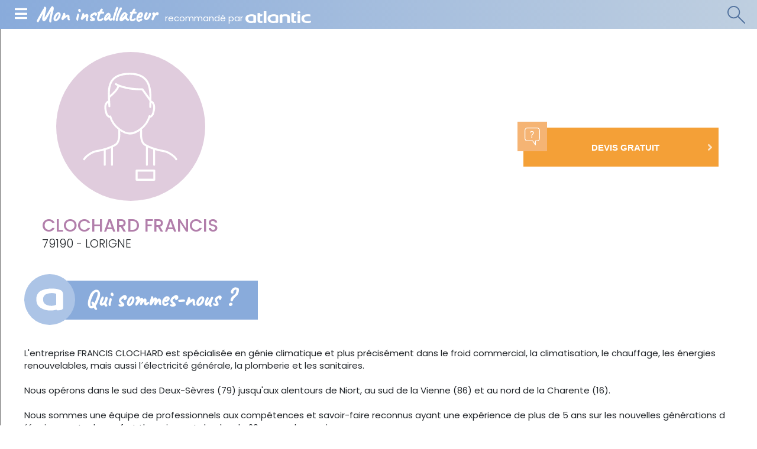

--- FILE ---
content_type: text/html; charset=UTF-8
request_url: https://mon-installateur.atlantic.fr/Societe/CLOCHARD-FRANCIS
body_size: 53881
content:
<!doctype html>
<html lang="fr">
<head>
    <meta charset="utf-8">
    <meta name="viewport" content="width=device-width, initial-scale=1, shrink-to-fit=no, maximum-scale=1.0, user-scalable=0">
    <meta http-equiv="X-UA-Compatible" content="ie=edge" />    <title>CLOCHARD FRANCIS - Installateur à LORIGNE</title>

                                                                                                                                                                                                                                                                                                                                                                                                                                                                                                                                <meta name="description" content="CLOCHARD FRANCIS - Installateur de Climatisation, Chauffe-eau thermodynamique (air ambiant), Chauffe-eau thermodynamique (air extrait) et Ventilation - Réparateur de Climatisation, Chauffe-eau thermodynamique (air ambiant), Chauffe-eau thermodynamique (air extrait) et Ventilation - Votre devis en quelques clics" />
    <meta http-equiv="Content-Type" content="text/html; charset=utf-8"/>
            <meta name="author" content="Mon Installateur"/>
                        <meta name="MSSmartTagsPreventParsing" content="TRUE"/>
    

            <link rel="canonical" href="https://mon-installateur.atlantic.fr/Societe/CLOCHARD-FRANCIS" />
    
                                                <link rel="Index" title="Accueil" href="/"/>
                                                                                <link rel="Shortcut icon" type="image/png" href="/bundles/moninstallateur/img/static/favicon.png"/>
    

        <script src="https://mon-installateur.atlantic.fr/bundles/moninstallateur/js/vendor/jquery-3.4.1.min.js"></script>
    <script>
        window.quotation_confirmation_parameter = "Confirmation-devis"
        window.last_plan_featured_alias_name = "last_plan_featured_outbound_482x470"
    </script>

                        <!-- Matomo Tag Manager Atlantic All websites -->
            <script>
                var _mtm = window._mtm = window._mtm || [];
                _mtm.push({'mtm.startTime': (new Date().getTime()), 'event': 'mtm.Start'});
                var d=document, g=d.createElement('script'), s=d.getElementsByTagName('script')[0];
                g.async=true; g.src='https://tracking.groupe-atlantic.com/js/container_i05myeT5.js'; s.parentNode.insertBefore(g,s);
            </script>
            <!-- End Matomo Tag Manager -->
                <!-- Didomi -->
        <script type="text/javascript">
            (function () {
                (function (e, r) {
                    var t = document.createElement("link");
                    t.rel = "preconnect";
                    t.as = "script";
                    var n = document.createElement("link");
                    n.rel = "dns-prefetch";
                    n.as = "script";
                    var i = document.createElement("script");
                    i.id = "spcloader";
                    i.type = "text/javascript";
                    i["async"] = true;
                    i.charset = "utf-8";
                    var o = "https://sdk.privacy-center.org/" + e + "/loader.js?target_type=notice&target=" + r;
                    if (window.didomiConfig && window.didomiConfig.user) {
                        var a = window.didomiConfig.user;
                        var c = a.country;
                        var d = a.region;
                        if (c) {
                            o = o + "&country=" + c;
                            if (d) {
                                o = o + "&region=" + d
                            }
                        }
                    }
                    t.href = "https://sdk.privacy-center.org/";
                    n.href = "https://sdk.privacy-center.org/";
                    i.src = o;
                    var s = document.getElementsByTagName("script")[0];
                    s.parentNode.insertBefore(t, s);
                    s.parentNode.insertBefore(n, s);
                    s.parentNode.insertBefore(i, s)
                })("d244ee14-9639-4fa2-bd8e-59cc973be6ad", "b3DtBVgt")
            })();
        </script>
        <!-- End Didomi -->
                    <!-- Google Tag Manager -->
            <script>(function(w,d,s,l,i){w[l]=w[l]||[];w[l].push({'gtm.start':
                        new Date().getTime(),event:'gtm.js'});var f=d.getElementsByTagName(s)[0],
                    j=d.createElement(s),dl=l!='dataLayer'?'&l='+l:'';j.async=true;j.src=
                    'https://www.googletagmanager.com/gtm.js?id='+i+dl;f.parentNode.insertBefore(j,f);
                })(window,document,'script','dataLayer','GTM-55PB2TV');</script>
            <!-- End Google Tag Manager -->
                        <script type="text/javascript">
    window.kameleoonQueue = window.kameleoonQueue || [];
</script>
<script type="text/javascript" src="//dlxo0flt7n.kameleoon.eu/kameleoon.js" async="true"></script>
    
    <script>
    Array.from || document.write('<script src="https://cdnjs.cloudflare.com/ajax/libs/js-polyfills/0.1.42/polyfill.js" integrity="sha256-bXiN+GW47t3Gf2R1yZ6ldDMv8bbAmmnyhxmaTKfZDfU=" crossorigin="anonymous"><\/script>');
    Array.from || document.write('<script src="https://cdnjs.cloudflare.com/ajax/libs/picturefill/3.0.2/picturefill.min.js" integrity="sha256-iT+n/otuaeKCgxnASny7bxKeqCDbaV1M7VdX1ZRQtqg=" crossorigin="anonymous"><\/script>');
</script>
<link rel="preload" as="script" href="https://mon-installateur.atlantic.fr/bundles/moninstallateur/js/vendor/bootstrap-4.2.1.min.js">
<link rel="preconnect" href="https://fonts.googleapis.com">
<link rel="preconnect" href="https://fonts.gstatic.com" crossorigin>
<link href="https://fonts.googleapis.com/css2?family=Poppins:ital,wght@0,300;0,400;0,500;0,600;0,700;1,300;1,400;1,500;1,600;1,700&display=swap" rel="stylesheet">

<link rel="stylesheet" href="/assets/ezplatform/build/css/moninstallateur.312b16a1.css">

<link rel="apple-touch-icon" sizes="60x60" href="https://mon-installateur.atlantic.fr/bundles/moninstallateur/img/static/favicon-60x60.png">
<link rel="apple-touch-icon" sizes="72x72" href="https://mon-installateur.atlantic.fr/bundles/moninstallateur/img/static/favicon-72x72.png">
<link rel="apple-touch-icon" sizes="114x114" href="https://mon-installateur.atlantic.fr/bundles/moninstallateur/img/static/favicon-114x114.png">
<link rel="apple-touch-icon" sizes="120x120" href="https://mon-installateur.atlantic.fr/bundles/moninstallateur/img/static/favicon-120x120.png">
<link rel="apple-touch-icon" sizes="144x144" href="https://mon-installateur.atlantic.fr/bundles/moninstallateur/img/static/favicon-144x144.png">
<link rel="apple-touch-icon" sizes="152x152" href="https://mon-installateur.atlantic.fr/bundles/moninstallateur/img/static/favicon-152x152.png">
<link rel="apple-touch-icon" sizes="180x180" href="https://mon-installateur.atlantic.fr/bundles/moninstallateur/img/static/favicon-180x180.png">
<link rel="icon" type="image/png" href="https://mon-installateur.atlantic.fr/bundles/moninstallateur/img/static/Favicon-32x32px.png" sizes='32x32'>
</head>

<body data-spy="scroll" data-target="#left-menu" data-offset="300" class="position-relative">
                        <!-- Google Tag Manager (noscript) -->
            <noscript><iframe src="https://www.googletagmanager.com/ns.html?id=GTM-55PB2TV"
                              height="0" width="0" style="display:none;visibility:hidden"></iframe></noscript>
            <!-- End Google Tag Manager (noscript) -->
            
        <header class="innerpage">
    <div class="header-wrapper">
        <span id="mobile-menu-toggle" class="menu-burger">
            <i class="fas fa-bars"></i>
        </span>
        <div id="main-title-artisan" class="main-title">
            <a href="/" class="text-white text-decoration-none">
                <span class="title">Mon installateur</span>
                <span class="subtitle">recommandé par <img src="/bundles/moninstallateur/img/static/layout/header/logo_atlantic_blanc.png" class="logo white"/></span>
            </a>
        </div>
        <div class="main-actions-mobile">
            <a href="#" id="desktop-search-minisite" class="desktop-search">
                <div class="icon-search"></div>
            </a>
        </div>
    </div>
    <div class="header-search-wrapper">
        <form name="fitter_search_form" method="post" action="/recherche" search_type="mon_installateur_listing_plan_city" class="header-search">
        <input type="hidden" id="fitter_search_form_plan_or_job" name="fitter_search_form[plan_or_job]" />
        <input type="hidden" id="fitter_search_form_search_type" name="fitter_search_form[search_type]" value="mon_installateur_listing_plan_city" />
            <div class="form-wrapper">
                <div class="secteur-select">
                    <span id="sector-value">Vous souhaitez</span><i class="fas fa-caret-down js-caret-up-down"></i>
                    <ul class="secteur-select-menu list-unstyled position-absolute">
                                                        <li class="lvl1 install">
    <span class="lvl1-title">Installation / Remplacement <i class="fas fa-chevron-right"></i></span>
    <ul class="list-unstyled d-none d-md-block">
                    <li class="lvl2"
    data-id="Faire installer / remplacer une pompe à chaleur"
    data-name="Faire-installer-remplacer-une-pompe-a-chaleur"
    id="171">
    Une pompe à chaleur
</li>
                    <li class="lvl2"
    data-id="Faire installer / remplacer une chaudière"
    data-name="Faire-installer-remplacer-une-chaudiere"
    id="170">
    Une chaudière
</li>
                    <li class="lvl2"
    data-id="Faire installer / remplacer une climatisation"
    data-name="Faire-installer-remplacer-une-climatisation"
    id="172">
    Une climatisation
</li>
                    <li class="lvl2"
    data-id="Faire installer / remplacer un chauffe-eau"
    data-name="Faire-installer-remplacer-un-chauffe-eau"
    id="168">
    Un chauffe-eau
</li>
                    <li class="lvl2"
    data-id="Faire installer / remplacer un radiateur"
    data-name="Faire-installer-remplacer-un-radiateur"
    id="167">
    Un radiateur
</li>
                    <li class="lvl2"
    data-id="Faire installer / remplacer un sèche-serviettes"
    data-name="Faire-installer-remplacer-un-seche-serviettes"
    id="169">
    Un sèche-serviettes
</li>
                    <li class="lvl2"
    data-id="Faire installer / remplacer une ventilation"
    data-name="Faire-installer-remplacer-une-ventilation"
    id="173">
    Une ventilation
</li>
            </ul>
</li>
                                                        <li class="lvl1 repare">
    <span class="lvl1-title">Réparation / Entretien <i class="fas fa-chevron-right"></i></span>
    <ul class="list-unstyled d-none d-md-block">
                    <li class="lvl2"
    data-id="Faire réparer / entretenir une pompe à chaleur"
    data-name="Faire-reparer-entretenir-une-pompe-a-chaleur"
    id="175">
    Une pompe à chaleur
</li>
                    <li class="lvl2"
    data-id="Faire réparer / entretenir une chaudière à gaz"
    data-name="Faire-reparer-entretenir-une-chaudiere-a-gaz"
    id="174">
    Une chaudière à gaz
</li>
                    <li class="lvl2"
    data-id="Faire réparer / entretenir une chaudière fioul"
    data-name="Faire-reparer-entretenir-une-chaudiere-fioul"
    id="158503">
    Une chaudière fioul
</li>
                    <li class="lvl2"
    data-id="Faire réparer / entretenir une climatisation"
    data-name="Faire-reparer-entretenir-une-climatisation"
    id="176">
    Une climatisation
</li>
                    <li class="lvl2"
    data-id="Faire réparer / entretenir un chauffe-eau électrique"
    data-name="Faire-reparer-entretenir-un-chauffe-eau-electrique"
    id="158497">
    Un chauffe-eau électrique
</li>
                    <li class="lvl2"
    data-id="Faire réparer / entretenir un chauffe-eau thermodynamique"
    data-name="Faire-reparer-entretenir-un-chauffe-eau-thermodynamique"
    id="158500">
    Un chauffe-eau thermodynamique
</li>
                    <li class="lvl2"
    data-id="Faire réparer / entretenir un radiateur"
    data-name="Faire-reparer-entretenir-un-radiateur"
    id="158491">
    Un radiateur
</li>
                    <li class="lvl2"
    data-id="Faire réparer / entretenir un sèche-serviettes"
    data-name="Faire-reparer-entretenir-un-seche-serviettes"
    id="158494">
    Un sèche-serviettes
</li>
                    <li class="lvl2"
    data-id="Faire réparer / entretenir une ventilation"
    data-name="Faire-reparer-entretenir-une-ventilation"
    id="279">
    Une ventilation
</li>
            </ul>
</li>
                                            </ul>
                </div>

                <div class="form-location-wrapper">
                    <label for="fitter_search_form_zipcode"><i class="fas fa-map-marker-alt"></i></label>
                    
                    <input type="text" id="fitter_search_form_zipcode_city" name="fitter_search_form[zipcode_city]" required="required" placeholder="Code postal" class="typeahead-input" pattern="^(.+ - [0-9]{5}|[0-9]{5})$" data-pattern-error="Ville - Code postal invalide" autocomplete="new-password" inputmode="numeric" />
                </div>
                <button type="submit" class="btn-search"><i class="fas fa-search"></i></button>
            </div>

        </form>
    </div>
</header>


    
    <link rel="stylesheet" href="/assets/ezplatform/build/css/moninstallateur/minisite.eace4c97.css">
    <script src="/assets/ezplatform/build/runtime.30cf4fab.js"></script><script src="/assets/ezplatform/build/js/moninstallateur/minisite.f9d7ac28.js"></script>

<div class="page-with-left-menu">
    <aside class="ancre-menu">
        <nav>
            <ul class="nav" id="left-menu">
                <li class="nav-item">
                    <a href="#id1" class="nav-link">
                        <span>
                            <span class="main">QUI</span> sommes-nous
                        </span>
                        <i class="fas fa-chevron-right"></i>
                    </a>
                </li>
                <li class="nav-item" id="products_menu" style="display:none;">
                    <a href="#id3" class="nav-link">
                        <span>
                            <span class="main">LES PRODUITS</span><br>
                            que nous conseillons
                        </span>
                        <i class="fas fa-chevron-right"></i>
                    </a>
                </li>
                                <li class="nav-item">
                    <a href="#id6" class="nav-link">
                        <span>
                            Nos <span class="main">ENGAGEMENTS</span>
                        </span>
                        <i class="fas fa-chevron-right"></i>
                    </a>
                </li>
            </ul>
        </nav>
    </aside>
    <main class="minisite-artisan">
        <div class="top-bar">
            <div class="top-bar-content company-name-address">
                <div class="infos">

                                            <img src="/bundles/moninstallateur/img/static/icon-installateur-defaut.svg"
                             class="img-fluid logo-lg-down pr-4 pl-4 pb-4 mb-4 mb-md-0 mx-auto" alt="Installateur par défaut">
                                        <h1 class="company">CLOCHARD FRANCIS</h1>
                    <span class="address">79190 - LORIGNE</span>
                </div>
            </div>
            <div class="top-bar-content actions">
                                <a href="#" data-quotation="true" data-content-id="77478" data-siret="44244503700017" data-company-name="CLOCHARD FRANCIS"  data-toggle="modal" data-target="#askForAQuotation"   class="offset-bloc offset-bloc__button bg-orange">
                    <div class="icon-wrapper">
                        <div class="icon icon-devis"></div>
                    </div>
                    <div class="button-body">
                        <span class="button-text"><b>DEVIS GRATUIT</b></span>
                        <i class="fas fa-angle-right"></i>
                    </div>
                </a>
                            </div>
        </div>

        <div class="content container-fluid">
                        <div class="who-we-are-bloc">
                <div class="row">
                    <div class="col-lg-6 col-xl-6"><span id="id1" class="paragraphe-title person"><span class="navigation-helper"></span>Qui sommes-nous ?</span></div>
                    <div class="col-lg-6 col-xl-6 d-none d-lg-block">
                                            </div>
                </div>
                <div class="wrapper-bloc">
                    <div class="main-info">
                        <div class="logo">
                                                    <img src="/bundles/moninstallateur/img/static/icon-installateur-defaut.svg"
                                 class="img-fluid pr-5 pl-5 pb-4 mb-4 mb-md-0 d-block mx-auto" alt="Installateur par défaut">
                                                </div>

                                                <div class="text-bloc">
                                                            <div class="text">
                                    <div class="eztext-field">L&#039;entreprise FRANCIS CLOCHARD est spécialisée en génie climatique et plus précisément dans le froid commercial, la climatisation, le chauffage, les énergies renouvelables, mais aussi l´électricité générale, la plomberie et les sanitaires.<br /><br />
Nous opérons dans le sud des Deux-Sèvres (79) jusqu&#039;aux alentours de Niort, au sud de la Vienne (86) et au nord de la Charente (16).<br /><br />
Nous sommes une équipe de professionnels aux compétences et savoir-faire reconnus ayant une expérience de plus de 5 ans sur les nouvelles générations d´équipements de confort thermique et de plus de 20 ans sur les anciennes.<br /><br />
L’entreprise est au service d’une clientèle variée, de particuliers et de professionnels, en rénovation comme en neuf, et propose une large palette de solutions dans différents domaines :<br />
•	Climatisation/chauffage : climatisations et PAC réversibles (chaud/froid), chaudières, poêles, radiateurs…<br />
•	Ventilation : VMC simple ou double flux.<br />
•	Eau chaude sanitaire : chauffe-eau thermodynamiques et ballons d’eau chaude.<br />
•	Froid commercial : machines à glaçons, armoires/vitrines réfrigérées, chambres froides, remorques frigorifiques sur mesure…<br />
•	Plomberie : salles de bains, douches à l&#039;italienne, évacuations des eaux usées, raccordements...<br />
•	Électricité générale (basse tension, haute tension, très basse tension) : alimentation de locaux, automatismes de portails, éclairages, câblages pour la télévision, installations de blocs de secours…<br /><br />
Nous pouvons gérer de A à Z les projets qui nous sont confiés. Du conseil avant-vente au SAV (maintenance/dépannage), en passant par l’étude thermique, le devis, la vente, l’installation et la mise en service, l&#039;entreprise FRANCIS CLOCHARD reste votre unique interlocuteur.<br /><br />
Votre satisfaction est notre priorité constante et les objectifs de l’entreprise sont atteints lorsque nous avons pu parfaitement répondre à vos besoins et à vos souhaits. Le fait que notre clientèle s’étoffe grâce au bouche-à-oreille en est la preuve et représente une excellente carte de visite !<br /><br />
Nous utilisons le matériel Atlantic depuis longtemps et sommes d’ailleurs agréés par cette marque française de référence en laquelle nous avons toute confiance.<br /><br />
Sachez que le label RGE (Reconnu Garant de l’Environnement) que possède FRANCIS CLOCHARD donne droit, sous certaines conditions, à des aides pour vos travaux de rénovation énergétique (MaPrimeRénov’…).<br /><br />
La force d’une entreprise comme la nôtre, c’est la disponibilité, la proximité et l’accompagnement qu’elle apporte à ses clients. Nous travaillons dans les règles de l’art et sommes connus pour notre sérieux et notre réactivité. <br /><br />
N’hésitez pas à faire appel à nos services pour améliorer votre habitat, votre confort thermique et réaliser des économies d’énergie, nous saurons vous conseiller et réaliser vos projets dans le meilleures conditions !</div>
                                </div>
                                                    </div>
                    </div>
                </div>

                <div class="row">
                    <div class="d-lg-none mb-sm-4 centred-block">
                                            </div>
                    <div class="col-lg-12 col-xl-6">
                                                    <div class="inside-bloc">
                                <h2 class="title"> Installation / Remplacement : </h2>
                                <div class="specialties no-gutters">
                                                                                    <div class="specialty-bloc">
            <div class="specialty-logo">
                    <img
                src="https://mon-installateur.atlantic.fr/var/atlantic_mon_installateur/storage/images/_aliases/picto_37x37/9/6/7/1/1769-5-fre-FR/53ee58453312-listing_specialites_climatisation.png"
                alt=""
                height="31" width="31"             />
            </div>
            <span class="specialty-text">
                CLIMATISATION            </span>
        </div>

                                                                                    <div class="specialty-bloc">
            <div class="specialty-logo">
                    <img
                src="https://mon-installateur.atlantic.fr/var/atlantic_mon_installateur/storage/images/_aliases/picto_37x37/1/8/7/1/1781-5-fre-FR/9b31b9941f3d-listing_specialites_chauffe-eau_thermo.png"
                alt=""
                height="33" width="33"             />
            </div>
            <span class="specialty-text">
                CHAUFFE-EAU THERMODYNAMIQUE (AIR AMBIANT)            </span>
        </div>

                                                                                    <div class="specialty-bloc">
            <div class="specialty-logo">
                    <img
                src="https://mon-installateur.atlantic.fr/var/atlantic_mon_installateur/storage/images/_aliases/picto_37x37/1/8/7/1/1781-5-fre-FR/9b31b9941f3d-listing_specialites_chauffe-eau_thermo.png"
                alt=""
                height="33" width="33"             />
            </div>
            <span class="specialty-text">
                CHAUFFE-EAU THERMODYNAMIQUE (AIR EXTRAIT)            </span>
        </div>

                                                                                    <div class="specialty-bloc">
            <div class="specialty-logo">
                    <img
                src="https://mon-installateur.atlantic.fr/var/atlantic_mon_installateur/storage/images/_aliases/picto_37x37/7/9/7/1/1797-5-fre-FR/d865caee9df3-listing_specialites_ventilation.png"
                alt=""
                height="31" width="31"             />
            </div>
            <span class="specialty-text">
                VENTILATION            </span>
        </div>

                                                                    </div>
                            </div>
                                                                            <div class="inside-bloc">
                                <h2 class="title"> Réparation / Entretien : </h2>
                                <div class="specialties no-gutters">
                                                                                    <div class="specialty-bloc">
            <div class="specialty-logo">
                    <img
                src="https://mon-installateur.atlantic.fr/var/atlantic_mon_installateur/storage/images/_aliases/picto_37x37/9/6/7/1/1769-5-fre-FR/53ee58453312-listing_specialites_climatisation.png"
                alt=""
                height="31" width="31"             />
            </div>
            <span class="specialty-text">
                CLIMATISATION            </span>
        </div>

                                                                                    <div class="specialty-bloc">
            <div class="specialty-logo">
                    <img
                src="https://mon-installateur.atlantic.fr/var/atlantic_mon_installateur/storage/images/_aliases/picto_37x37/1/8/7/1/1781-5-fre-FR/9b31b9941f3d-listing_specialites_chauffe-eau_thermo.png"
                alt=""
                height="33" width="33"             />
            </div>
            <span class="specialty-text">
                CHAUFFE-EAU THERMODYNAMIQUE (AIR AMBIANT)            </span>
        </div>

                                                                                    <div class="specialty-bloc">
            <div class="specialty-logo">
                    <img
                src="https://mon-installateur.atlantic.fr/var/atlantic_mon_installateur/storage/images/_aliases/picto_37x37/1/8/7/1/1781-5-fre-FR/9b31b9941f3d-listing_specialites_chauffe-eau_thermo.png"
                alt=""
                height="33" width="33"             />
            </div>
            <span class="specialty-text">
                CHAUFFE-EAU THERMODYNAMIQUE (AIR EXTRAIT)            </span>
        </div>

                                                                                    <div class="specialty-bloc">
            <div class="specialty-logo">
                    <img
                src="https://mon-installateur.atlantic.fr/var/atlantic_mon_installateur/storage/images/_aliases/picto_37x37/7/9/7/1/1797-5-fre-FR/d865caee9df3-listing_specialites_ventilation.png"
                alt=""
                height="31" width="31"             />
            </div>
            <span class="specialty-text">
                VENTILATION            </span>
        </div>

                                                                    </div>
                            </div>
                                                <div class="inside-bloc">
                                <div class="title">Nos certifications :</div>
    <div class="certifications">
            <img src="/bundles/moninstallateur/img/static/certifications/logo_qualipac_2021-RGE.png" alt="QualiPAC Chauffage">
        </div>
                        </div>
                    </div>
                    <div class="col-lg-12 col-xl-6">
                                                    <div id="map" class="map" style="height: 236px; width: inherit"></div>
            <div 
    id="gmap-data-simple" 
    class="d-none" 
    data-gmap-key="AIzaSyAJlEF7wGgjgwtAK1mcitEktCyBHoOFVzM" 
    data-use-lat-lon="1"
    data-latitude="46.10262"
    data-longitude="0.05213"
    data-address="1 IMPASSE DES ALOUETTES, 79190"
></div>
<script>
            var path = "/bundles/moninstallateur/img/static/pin.png"
    </script>                                                <div class="modalities row no-gutters">
                                
                                                                                                                                                                                                                                                                                    
            <div class="modality-bloc col-md">
            <div class="modality-icon icon-horaires"></div>
            <div class="modality-content">
                <div class="title">Horaire d'ouverture</div>
                                    <span class="text"><strong>Lundi :</strong> 07h00 à 17h00</span><br />
                                    <span class="text"><strong>Mardi :</strong> 07h00 à 17h00</span><br />
                                    <span class="text"><strong>Mercredi :</strong> 07h00 à 17h00</span><br />
                                    <span class="text"><strong>Jeudi :</strong> 07h00 à 17h00</span><br />
                                    <span class="text"><strong>Vendredi :</strong> 07h00 à 17h00</span><br />
                            </div>
        </div>
    
                                                            <div class="modality-bloc col-md">
                                    <div class="modality-icon icon-departements"></div>
                                    <div class="modality-content">
                                        <div class="title">Départements sur lesquels nous intervenons :</div>

                                        <span class="text text-departement">
                                                <a href="/Departements/Chauffagiste-79-Deux-Sevres">
        Deux-Sèvres
    </a>                                        </span>
                                    </div>
                                </div>
                                                    </div>
                    </div>
                </div>
            </div>

                <span class="paragraphe-title advices mt-4" id="id3"><span class="navigation-helper"></span>Les produits que nous conseillons</span>
    <div class="suggested-products container-fluid" id="products_content">
        <div class="row">
                                            <div class="col-xs-12 col-sm-6 col-md-6 col-lg-4 col-xl-3"><div class="suggested-product card border-0 text-center"><div class="image-wrapper"><img data-src="    https://mon-installateur.atlantic.fr/var/atlantic_mon_installateur/storage/images/_aliases/recommended_product_filter/0/3/8/1/361830-2-fre-FR/858aa4a600e2-Salon-Takao-M2.jpg" alt="Climatisation réversible Takao M2" class="lazy card-img-top img-fluid"><noscript><img src="    https://mon-installateur.atlantic.fr/var/atlantic_mon_installateur/storage/images/_aliases/recommended_product_filter/0/3/8/1/361830-2-fre-FR/858aa4a600e2-Salon-Takao-M2.jpg" alt="Climatisation réversible Takao M2" class="lazy card-img-top img-fluid"></noscript><div class="overlay"><a href="https://www.atlantic.fr/Climatiser-le-logement/Climatisation-reversible-pour-une-seule-piece/Les-climatiseurs-muraux/Climatisation-reversible-DC-Inverter-Takao-M2" class="btn btn-atlantic-hover"><span>Voir la fiche produit</span><i class="fas fa-2x fa-angle-right ml-2"></i></a></div></div><div class="card-body"><a href="https://www.atlantic.fr/Climatiser-le-logement/Climatisation-reversible-pour-une-seule-piece/Les-climatiseurs-muraux/Climatisation-reversible-DC-Inverter-Takao-M2" class="suggested-product__title">Climatisation réversible Takao M2</a></div></div></div>
                                            <div class="col-xs-12 col-sm-6 col-md-6 col-lg-4 col-xl-3"><div class="suggested-product card border-0 text-center"><div class="image-wrapper"><img data-src="    https://mon-installateur.atlantic.fr/var/atlantic_mon_installateur/storage/images/_aliases/recommended_product_filter/4/9/7/1/361794-3-fre-FR/021a4fa89440-KAZENDO-AMBIANCE-PAGE-2022.jpg" alt="Climatisation réversible Kazendo" class="lazy card-img-top img-fluid"><noscript><img src="    https://mon-installateur.atlantic.fr/var/atlantic_mon_installateur/storage/images/_aliases/recommended_product_filter/4/9/7/1/361794-3-fre-FR/021a4fa89440-KAZENDO-AMBIANCE-PAGE-2022.jpg" alt="Climatisation réversible Kazendo" class="lazy card-img-top img-fluid"></noscript><div class="overlay"><a href="https://www.atlantic.fr/Climatiser-le-logement/Climatisation-reversible-pour-une-seule-piece/Les-climatiseurs-muraux/Muraux-KAZENDO" class="btn btn-atlantic-hover"><span>Voir la fiche produit</span><i class="fas fa-2x fa-angle-right ml-2"></i></a></div></div><div class="card-body"><a href="https://www.atlantic.fr/Climatiser-le-logement/Climatisation-reversible-pour-une-seule-piece/Les-climatiseurs-muraux/Muraux-KAZENDO" class="suggested-product__title">Climatisation réversible Kazendo</a></div></div></div>
                                            <div class="col-xs-12 col-sm-6 col-md-6 col-lg-4 col-xl-3"><div class="suggested-product card border-0 text-center"><div class="image-wrapper"><img data-src="    https://mon-installateur.atlantic.fr/var/atlantic_mon_installateur/storage/images/_aliases/recommended_product_filter/8/1/0/1/5111018-1-eng-GB/d307846cd6e5-Zenkeo-visuel-ambiance-Atlantic.jpg" alt="Zenkeo" class="lazy card-img-top img-fluid"><noscript><img src="    https://mon-installateur.atlantic.fr/var/atlantic_mon_installateur/storage/images/_aliases/recommended_product_filter/8/1/0/1/5111018-1-eng-GB/d307846cd6e5-Zenkeo-visuel-ambiance-Atlantic.jpg" alt="Zenkeo" class="lazy card-img-top img-fluid"></noscript><div class="overlay"><a href="https://www.atlantic.fr/Climatiser-le-logement/Climatisation-reversible-pour-une-seule-piece/Climatisation-reversible-murale/Zenkeo-Unite-interieure" class="btn btn-atlantic-hover"><span>Voir la fiche produit</span><i class="fas fa-2x fa-angle-right ml-2"></i></a></div></div><div class="card-body"><a href="https://www.atlantic.fr/Climatiser-le-logement/Climatisation-reversible-pour-une-seule-piece/Climatisation-reversible-murale/Zenkeo-Unite-interieure" class="suggested-product__title">Zenkeo</a></div></div></div>
                                            <div class="col-xs-12 col-sm-6 col-md-6 col-lg-4 col-xl-3"><div class="suggested-product card border-0 text-center"><div class="image-wrapper"><img data-src="    https://mon-installateur.atlantic.fr/var/atlantic_mon_installateur/storage/images/_aliases/recommended_product_filter/9/4/7/1/361749-2-fre-FR/a622b53371c0-EGEO_200L_ambiance_2022.jpg" alt="Egeo" class="lazy card-img-top img-fluid"><noscript><img src="    https://mon-installateur.atlantic.fr/var/atlantic_mon_installateur/storage/images/_aliases/recommended_product_filter/9/4/7/1/361749-2-fre-FR/a622b53371c0-EGEO_200L_ambiance_2022.jpg" alt="Egeo" class="lazy card-img-top img-fluid"></noscript><div class="overlay"><a href="https://www.atlantic.fr/Chauffer-l-eau/Chauffe-eau/Chauffe-eau-thermodynamique/Egeo" class="btn btn-atlantic-hover"><span>Voir la fiche produit</span><i class="fas fa-2x fa-angle-right ml-2"></i></a></div></div><div class="card-body"><a href="https://www.atlantic.fr/Chauffer-l-eau/Chauffe-eau/Chauffe-eau-thermodynamique/Egeo" class="suggested-product__title">Egeo</a></div></div></div>
                                            <div class="col-xs-12 col-sm-6 col-md-6 col-lg-4 col-xl-3"><div class="suggested-product card border-0 text-center"><div class="image-wrapper"><img data-src="    https://mon-installateur.atlantic.fr/var/atlantic_mon_installateur/storage/images/_aliases/recommended_product_filter/8/4/8/1/361848-1-fre-FR/7904b6b90f80-calypso-ambiance-1.png" alt="Calypso" class="lazy card-img-top img-fluid"><noscript><img src="    https://mon-installateur.atlantic.fr/var/atlantic_mon_installateur/storage/images/_aliases/recommended_product_filter/8/4/8/1/361848-1-fre-FR/7904b6b90f80-calypso-ambiance-1.png" alt="Calypso" class="lazy card-img-top img-fluid"></noscript><div class="overlay"><a href="https://www.atlantic.fr/Chauffer-l-eau/Chauffe-eau/Chauffe-eau-thermodynamique/Calypso" class="btn btn-atlantic-hover"><span>Voir la fiche produit</span><i class="fas fa-2x fa-angle-right ml-2"></i></a></div></div><div class="card-body"><a href="https://www.atlantic.fr/Chauffer-l-eau/Chauffe-eau/Chauffe-eau-thermodynamique/Calypso" class="suggested-product__title">Calypso</a></div></div></div>
                                            <div class="col-xs-12 col-sm-6 col-md-6 col-lg-4 col-xl-3"><div class="suggested-product card border-0 text-center"><div class="image-wrapper"><img data-src="    https://mon-installateur.atlantic.fr/var/atlantic_mon_installateur/storage/images/_aliases/recommended_product_filter/0/4/7/1/361740-2-fre-FR/a3ef2b9abbf3-Optimocosy-HR-PLUS-Atlantic.jpg" alt="Optimocosy HR Access et Optimocosy HR Plus" class="lazy card-img-top img-fluid"><noscript><img src="    https://mon-installateur.atlantic.fr/var/atlantic_mon_installateur/storage/images/_aliases/recommended_product_filter/0/4/7/1/361740-2-fre-FR/a3ef2b9abbf3-Optimocosy-HR-PLUS-Atlantic.jpg" alt="Optimocosy HR Access et Optimocosy HR Plus" class="lazy card-img-top img-fluid"></noscript><div class="overlay"><a href="https://www.atlantic.fr/Ventiler-le-logement/Ventilation-de-tout-le-logement/Ventilation-double-flux/Optimocosy-HR-Access-et-Optimocosy-HR-Plus" class="btn btn-atlantic-hover"><span>Voir la fiche produit</span><i class="fas fa-2x fa-angle-right ml-2"></i></a></div></div><div class="card-body"><a href="https://www.atlantic.fr/Ventiler-le-logement/Ventilation-de-tout-le-logement/Ventilation-double-flux/Optimocosy-HR-Access-et-Optimocosy-HR-Plus" class="suggested-product__title">Optimocosy HR Access et Optimocosy HR Plus</a></div></div></div>
                                            <div class="col-xs-12 col-sm-6 col-md-6 col-lg-4 col-xl-3"><div class="suggested-product card border-0 text-center"><div class="image-wrapper"><img data-src="    https://mon-installateur.atlantic.fr/var/atlantic_mon_installateur/storage/images/_aliases/recommended_product_filter/9/3/8/1/361839-2-fre-FR/b2bf9ecce080-Duocosy-HR-Atlantic.jpg" alt="Duocosy HR" class="lazy card-img-top img-fluid"><noscript><img src="    https://mon-installateur.atlantic.fr/var/atlantic_mon_installateur/storage/images/_aliases/recommended_product_filter/9/3/8/1/361839-2-fre-FR/b2bf9ecce080-Duocosy-HR-Atlantic.jpg" alt="Duocosy HR" class="lazy card-img-top img-fluid"></noscript><div class="overlay"><a href="https://www.atlantic.fr/Ventiler-le-logement/Ventilation-de-tout-le-logement/Ventilation-double-flux/Duocosy-HR" class="btn btn-atlantic-hover"><span>Voir la fiche produit</span><i class="fas fa-2x fa-angle-right ml-2"></i></a></div></div><div class="card-body"><a href="https://www.atlantic.fr/Ventiler-le-logement/Ventilation-de-tout-le-logement/Ventilation-double-flux/Duocosy-HR" class="suggested-product__title">Duocosy HR</a></div></div></div>
                    </div>
    </div>


                        
                            <div class="commitments--medium-portrait">
	<span class="paragraphe-title engagements">
		<span id="id6" class="navigation-helper"></span>
		Nos engagements	</span>
	<div class="commitments-container">
		<div class="commitments">
							<div class="commitment">
					<div class="commitment-header">
						<picture>
							    <source srcset="https://mon-installateur.atlantic.fr/var/atlantic_mon_installateur/storage/images/_aliases/picto_80x80/7/5/7/1/1757-7-fre-FR/1e7904bec17d-generique_engagements_qualite.png" alt="Qualité d&#039;installation" class="desktop, img-fluid" media="(min-width: 768px)" />
							    <img src="https://mon-installateur.atlantic.fr/var/atlantic_mon_installateur/storage/images/_aliases/picto_95x95/7/5/7/1/1757-7-fre-FR/1e7904bec17d-generique_engagements_qualite.png" alt="Qualité d&#039;installation" class="mobile, img-fluid" />
						</picture>
						<span class="commitment-name"><span class="ezstring-field">Qualité</span></span>
					</div>
					<div class="commitment-description ezrichtext-field"><p>Un service irr&eacute;prochable et une<br>installation aux normes&nbsp;</p>
</div>

				</div>
							<div class="commitment">
					<div class="commitment-header">
						<picture>
							    <source srcset="https://mon-installateur.atlantic.fr/var/atlantic_mon_installateur/storage/images/_aliases/picto_80x80/0/6/7/1/1760-11-fre-FR/eb5f796fb1ce-generique_engagements_simplicite.png" alt="icone engagements" class="desktop, img-fluid" media="(min-width: 768px)" />
							    <img src="https://mon-installateur.atlantic.fr/var/atlantic_mon_installateur/storage/images/_aliases/picto_95x95/0/6/7/1/1760-11-fre-FR/eb5f796fb1ce-generique_engagements_simplicite.png" alt="icone engagements" class="mobile, img-fluid" />
						</picture>
						<span class="commitment-name"><span class="ezstring-field">Simplicité</span></span>
					</div>
					<div class="commitment-description ezrichtext-field"><p>Un professionnel de confiance<br>pr&egrave;s de chez vous</p>
</div>

				</div>
							<div class="commitment">
					<div class="commitment-header">
						<picture>
							    <source srcset="https://mon-installateur.atlantic.fr/var/atlantic_mon_installateur/storage/images/_aliases/picto_80x80/3/6/7/1/1763-7-fre-FR/92599aa19c57-generique_engagements_rapidite.png" alt="icone engagements" class="desktop, img-fluid" media="(min-width: 768px)" />
							    <img src="https://mon-installateur.atlantic.fr/var/atlantic_mon_installateur/storage/images/_aliases/picto_95x95/3/6/7/1/1763-7-fre-FR/92599aa19c57-generique_engagements_rapidite.png" alt="icone engagements" class="mobile, img-fluid" />
						</picture>
						<span class="commitment-name"><span class="ezstring-field">Rapidité</span></span>
					</div>
					<div class="commitment-description ezrichtext-field"><p>Une prise de contact en moins<br>de 48h (jours ouvr&eacute;s)</p>
</div>

				</div>
							<div class="commitment">
					<div class="commitment-header">
						<picture>
							    <source srcset="https://mon-installateur.atlantic.fr/var/atlantic_mon_installateur/storage/images/_aliases/picto_80x80/6/6/7/1/1766-5-fre-FR/487ba3b0c00e-generique_engagements_liberte.png" alt="icone engagements" class="desktop, img-fluid" media="(min-width: 768px)" />
							    <img src="https://mon-installateur.atlantic.fr/var/atlantic_mon_installateur/storage/images/_aliases/picto_95x95/6/6/7/1/1766-5-fre-FR/487ba3b0c00e-generique_engagements_liberte.png" alt="icone engagements" class="mobile, img-fluid" />
						</picture>
						<span class="commitment-name"><span class="ezstring-field">Liberté</span></span>
					</div>
					<div class="commitment-description ezrichtext-field"><p>Un devis personnalis&eacute; gratuit<br>et sans engagement&nbsp;</p>
</div>

				</div>
					</div>
	</div>
</div>

                    </div>
            </main>
</div>

<!-- Modal -->
<div class="modal fade" id="modal-grow-image" tabindex="-1" role="dialog" aria-labelledby="modal-grow-image" aria-hidden="true">
    <div class="modal-dialog modal-dialog-centered modal-lg" role="document">
        <div class="modal-content">
            <div class="modal-centering">
                <div class="modal-image-wrapper">
                    <button type="button" class="close" data-dismiss="modal" aria-label="Close">
                        <span aria-hidden="true">&times;</span>
                    </button>
                    <img id="modal-inside-image" src="" alt="text" class="modal-image">
                </div>
            </div>
        </div>
    </div>
</div>


        <div class="modal fade" id="askForAQuotation" tabindex="-1" role="dialog" aria-labelledby="askForAQuotationTitle" aria-hidden="true">
    <div class="modal-dialog" role="document">
        <div class="modal-content">
            <div class="modal-header d-block">
                <p class="title">Demander un devis gratuit
                    <button type="button" class="close active" data-dismiss="modal" aria-label="Close">
                        <span aria-hidden="true">&times;</span>
                    </button>
                </p>
            </div>
            <div class="modal-body">
                <div id="currentStep"></div>
            </div>
            <div class="modal-footer d-flex justify-content-start">
                <button type="button" class="btn btn-primary btn-next mx-auto devisFormSubmit d-block" disabled="disabled">Obtenir votre devis gratuit <i class="fas fa-chevron-right"></i></button>
            </div>
        </div>
    </div>
</div>

<script>
    var ajaxUrlQuotation = "/devis/form"
</script>

    <script>
        var ajaxUrlQuotationProductFamily = "/devis/form/product-family"
    </script>

            
<footer>
    <div class="container-fluid container-medium">
        <div class="top">
            <div class="column logo">
                <a href="https://www.atlantic.fr"><img src="/bundles/moninstallateur/img/static/logo_atlantic.png" width="180" height="33" alt="Logo Atlantic" class="logo" /></a>
            </div>
            <div class="column atlantic">
                <span class="title">Atlantic</span>
                <ul class="list-unstyled">
                    <li>
                        <a target="_blank" href="https://www.atlantic.fr/La-marque/Qui-sommes-nous/Atlantic-Fabricant-Francais">Atlantic Fabricant Français</a>
                    </li>
                    <li>
                        <a target="_blank" href="https://www.atlantic.fr/La-marque/Qui-sommes-nous/La-marque-Atlantic">La marque Atlantic</a>
                    </li>
                    <li>
                        <a target="_blank" href="https://www.atlantic.fr/La-marque/Qui-sommes-nous/Notre-demarche-Environnement">Notre démarche Environnement</a>
                    </li>
                    <li>
                        <a target="_blank" href="https://www.atlantic.fr/La-marque/Qui-sommes-nous/Nos-installateurs">Nos installateurs</a>
                    </li>
                    <li>
                        <a target="_blank" href="https://www.atlantic.fr/">La ville Atlantic</a>
                    </li>
                    <li>
                        <a target="_blank" href="https://www.atlantic.fr/La-marque/Qui-sommes-nous/Une-marque-multi-specialiste">Une marque multi-spécialiste</a>
                    </li>
                    <li>
                        <a target="_blank" href="https://www.atlantic.fr/aide/">FAQ</a>
                    </li>
                    <li>
                        <a target="_blank" href="https://www.atlantic.fr/Lexique/">Lexique</a>
                    </li>
                    <li>
                        <a target="_blank" href="https://mon-installateur.atlantic.fr/Dossier-liens-pied-de-page/Avis-installateurs-Atlantic">Avis installateurs Atlantic</a>
                    </li>
                </ul>
            </div>
            <div class="column products">
                <span class="title">Nos produits</span>
                <div class="clearfix multicol">
                    <ul class="list-unstyled float-left">
                        <li>
                            <a target="_blank" href="https://www.atlantic.fr/Chauffer-le-logement/Chaudiere">Chaudière</a>
                        </li>
                        <li>
                            <a target="_blank" href="https://www.atlantic.fr/Chauffer-le-logement/Pompe-a-chaleur">Pompe à chaleur</a>
                        </li>
                        <li>
                            <a target="_blank" href="https://www.atlantic.fr/Chauffer-le-logement/Climatisation-reversible-pour-une-seule-piece">Climatisation réversible pour une seule pièce</a>
                        </li>
                        <li>
                            <a target="_blank" href="https://www.atlantic.fr/Chauffer-le-logement/Climatisation-reversible-pour-plusieurs-pieces">Climatisation réversible pour plusieurs pièces</a>
                        </li>
                        <li>
                            <a target="_blank" href="https://www.atlantic.fr/Chauffer-le-logement/Poele-a-granules">Poêle à granulés</a>
                        </li>
                        <li>
                            <a target="_blank" href="https://www.atlantic.fr/Chauffer-le-logement/Chauffage-electrique">Chauffage électrique</a>
                        </li>
                        <li>
                            <a target="_blank" href="https://www.atlantic.fr/Chauffer-l-eau/Chauffe-eau">Chauffe-eau</a>
                        </li>
                    </ul>
                    <ul class="list-unstyled float-left">
                        <li>
                            <a target="_blank" href="https://www.atlantic.fr/Ventiler-le-logement/Ventilation-d-une-piece">Ventilation d&#039;une pièce</a>
                        </li>
                        <li>
                            <a target="_blank" href="https://www.atlantic.fr/Ventiler-le-logement/Ventilation-de-tout-le-logement">Ventilation de tout le logement</a>
                        </li>
                        <li>
                            <a target="_blank" href="https://www.atlantic.fr/Piloter-les-appareils/Via-smartphone">Via smartphone</a>
                        </li>
                        <li>
                            <a target="_blank" href="https://www.atlantic.fr/Piloter-les-appareils/Via-commande-murale">Via commande murale</a>
                        </li>
                        <li>
                            <a target="_blank" href="https://www.atlantic.fr/La-marque/Nos-anciens-produits">Nos anciens produits</a>
                        </li>
                        <li>
                            <a target="_blank" href="https://www.atlantic.fr/Chauffer-la-salle-de-bains/Seche-serviettes-electrique">Sèche-serviettes électrique</a>
                        </li>
                        <li>
                            <a target="_blank" href="https://www.atlantic.fr/Chauffer-la-salle-de-bains/Seche-serviettes-sur-chaudiere">Sèche-serviettes sur chaudière</a>
                        </li>
                    </ul>
                </div>
            </div>
            <div class="column country-selector">
                <span class="title">Sites par pays</span>
                <div class="clearfix multicol">
                    <ul class="list-unstyled float-left">
                        <li><a href="https://www.atlantic.fr/" title="Atlantic France">France</a></li>
                        <li><a href="https://www.atlantic-comfort.com/" target="_blank">International</a></li>
                        <li><a href="https://www.atlantics.com.au/" target="_blank" title="Australia">Australia</a></li>
                        <li><a href="https://www.atlantic-belgium.be/" target="_blank">Belgium</a></li>
                        <li><a href="https://www.atlantic-eesti.com/" target="_blank">Estonia</a></li>
                    </ul>
                    <ul class="list-unstyled float-left">
                        <li><a href="https://www.atlantic-comfort.it/" target="_blank">Italy</a></li>
                        <li><a href="https://www.atlantic-polska.pl/" target="_blank">Poland</a></li>
                        <li><a href="https://www.atlantic-conforto.pt/" target="_blank">Portugal</a></li>
                        <li><a href="https://www.atlantic-niemen.ru/" target="_blank">Russia</a></li>
                    </ul>
                </div>
            </div>
            <div class="column medias">
                <span class="title">Médias et réseaux sociaux</span>
                <div class="clearfix multicol">
                    <ul class="list-unstyled">
                        <li><a href="https://ma-maison-eco-confort.atlantic.fr/" target="_blank">Le Blog</a></li>
                    </ul>
                    <ul class="list-unstyled list-inline social">
                        <li class="list-inline-item"><a href="https://www.youtube.com/user/VideosAtlantic"><img data-src="/bundles/moninstallateur/img/static/layout/footer/yt.png" alt="Youtube" class="lazy"/></a></li>
                        <li class="list-inline-item"><a href="https://www.facebook.com/Confort.Thermique.Atlantic"><img data-src="/bundles/moninstallateur/img/static/layout/footer/facebook.png" alt="Facebook" class="lazy"/></a></li>
                        <li class="list-inline-item"><a href="https://twitter.com/atlanticfrance"><img data-src="/bundles/moninstallateur/img/static/layout/footer/twitter.png" alt="Twitter" class="lazy"/></a></li>
                    </ul>
                </div>
            </div>
        </div>
    </div>
    <div class="bottom">
        <div class="container-fluid container-medium">
            <div class="row">
                <div class="copyright col-md-6">© 2026 Atlantic - Atlantic est une marque française</div>
                <div class="links col-md-6">
                    <ul class="list-inline list-unstyled">
                        <li class="list-inline-item">
                            <a href="javascript:Didomi.preferences.show()"> Gestion des cookies </a>
                        </li>
                                                    <li class="list-inline-item"><a href="https://mon-installateur.atlantic.fr/Dossier-liens-pied-de-page/Avis-installateurs-Atlantic">Avis installateurs Atlantic</a></li>
                                                    <li class="list-inline-item"><a href="https://mon-installateur.atlantic.fr/Dossier-liens-pied-de-page/Mentions-legales">Mentions légales</a></li>
                                                <li class="list-inline-item"><a href="https://www.atlantic.fr/aide">FAQ</a></li>
                    </ul>
                </div>
            </div>
        </div>
    </div>
</footer>

            <script src="/assets/ezplatform/build/js/moninstallateur/simple_gmap.b7b2d748.js"></script>
    <script src="/assets/ezplatform/build/js/moninstallateur/modal_quotation.851ade1e.js"></script>
                <script src="https://mon-installateur.atlantic.fr/bundles/moninstallateur/js/vendor/bootstrap-4.2.1.min.js"></script>

<script src="/assets/ezplatform/build/js/moninstallateur.effb2ff8.js"></script>        
    </body>
</html>


--- FILE ---
content_type: application/javascript
request_url: https://mon-installateur.atlantic.fr/assets/ezplatform/build/js/moninstallateur/simple_gmap.b7b2d748.js
body_size: 315
content:
(window.webpackJsonp=window.webpackJsonp||[]).push([["js/moninstallateur/simple_gmap"],{112:function(a,o,t){a.exports=t("Jxfh")},Jxfh:function(a,o){var t=$("#gmap-data-simple").attr("data-use-lat-lon"),e=$("#gmap-data-simple").attr("data-latitude"),n=$("#gmap-data-simple").attr("data-longitude"),p=$("#gmap-data-simple").attr("data-address"),s=$("#gmap-data-simple").attr("data-gmap-key");function l(){var a,o,s;bounds=new google.maps.LatLngBounds,options={maxZoom:17,mapTypeControl:!1,navigationControl:!1,streetViewControl:!1,fullscreenControl:!1},map=new google.maps.Map(document.getElementById("map"),options),t?(a=parseFloat(e),o=parseFloat(n),s={lat:a,lng:o},loc=new google.maps.LatLng(s.lat,s.lng),bounds.extend(loc),new google.maps.Marker({position:s,map:map,icon:path.replace("path",path)}),map.fitBounds(bounds),map.panToBounds(bounds)):function(a){geocoder=new google.maps.Geocoder,geocoder.geocode({address:a},(function(a,o){if("OK"===o){var t={lat:a[0].geometry.location.lat(),lng:a[0].geometry.location.lng()};loc=new google.maps.LatLng(a[0].geometry.location.lat(),a[0].geometry.location.lng()),bounds.extend(loc),new google.maps.Marker({position:t,map:map,icon:path.replace("path",path)}),map.fitBounds(bounds),map.panToBounds(bounds)}else console.error("Geocode was not successful for the following reason: "+o)}))}(p)}window.addEventListener("DOMContentLoaded",(function(a){var o,t;window.initMap=l,o=s,(t=document.createElement("script")).type="text/javascript",t.src="https://maps.googleapis.com/maps/api/js?&key="+o+"&callback=initMap",document.body.appendChild(t)}))}},[[112,"runtime"]]]);

--- FILE ---
content_type: image/svg+xml
request_url: https://mon-installateur.atlantic.fr/assets/ezplatform/build/images/mini-site_map_horaires.e795029b.svg
body_size: 2157
content:
<?xml version="1.0" encoding="utf-8"?>
<!-- Generator: Adobe Illustrator 23.0.4, SVG Export Plug-In . SVG Version: 6.00 Build 0)  -->
<svg version="1.1" id="_x2014_ÎÓÈ_1" xmlns="http://www.w3.org/2000/svg" xmlns:xlink="http://www.w3.org/1999/xlink" x="0px"
	 y="0px" viewBox="0 0 23.313 23.336" style="enable-background:new 0 0 23.313 23.336;" xml:space="preserve">
<style type="text/css">
	.st0{fill:#B27FAB;}
</style>
<g>
	<path class="st0" d="M10.989,23.315c-0.016,0-0.047,0-0.063-0.002c-0.263-0.017-0.503-0.041-0.742-0.071
		c-0.399-0.05-0.683-0.416-0.632-0.815c0.05-0.4,0.42-0.679,0.815-0.632c0.209,0.026,0.421,0.047,0.634,0.061
		c0.399,0.026,0.719,0.37,0.697,0.769C11.678,23.013,11.373,23.315,10.989,23.315z M14.532,22.958c-0.322,0-0.616-0.215-0.704-0.541
		c-0.104-0.389,0.126-0.789,0.515-0.894c0.214-0.058,0.426-0.123,0.635-0.194c0.38-0.129,0.795,0.072,0.927,0.453
		c0.131,0.381-0.072,0.796-0.453,0.927c-0.24,0.083-0.483,0.157-0.73,0.224C14.659,22.95,14.595,22.958,14.532,22.958z
		 M6.862,22.228c-0.108,0-0.218-0.024-0.321-0.075c-0.229-0.112-0.454-0.231-0.674-0.358c-0.35-0.201-0.47-0.647-0.27-0.996
		c0.202-0.35,0.649-0.469,0.996-0.27c0.193,0.111,0.39,0.215,0.59,0.314c0.362,0.177,0.511,0.615,0.333,0.976
		C7.391,22.078,7.131,22.228,6.862,22.228z M18.351,21.06c-0.218,0-0.434-0.098-0.578-0.284c-0.246-0.319-0.187-0.777,0.132-1.023
		c0.176-0.136,0.348-0.277,0.514-0.424c0.301-0.268,0.763-0.238,1.03,0.064c0.267,0.302,0.238,0.763-0.064,1.03
		c-0.191,0.168-0.387,0.331-0.588,0.486C18.664,21.01,18.507,21.06,18.351,21.06z M3.47,19.639c-0.202,0-0.403-0.083-0.547-0.247
		c-0.168-0.19-0.33-0.387-0.485-0.587c-0.247-0.318-0.188-0.777,0.13-1.023c0.319-0.246,0.777-0.188,1.023,0.13
		c0.137,0.176,0.278,0.348,0.426,0.515c0.267,0.302,0.238,0.763-0.064,1.03C3.814,19.579,3.642,19.639,3.47,19.639z M21.157,17.847
		c-0.124,0-0.249-0.031-0.363-0.097c-0.35-0.201-0.47-0.647-0.27-0.996c0.111-0.193,0.216-0.39,0.314-0.59
		c0.177-0.361,0.616-0.512,0.976-0.333c0.362,0.177,0.511,0.615,0.333,0.976c-0.112,0.229-0.232,0.454-0.358,0.674
		C21.655,17.715,21.409,17.847,21.157,17.847z M1.321,15.956c-0.303,0-0.586-0.19-0.69-0.493c-0.083-0.24-0.157-0.482-0.224-0.729
		c-0.105-0.389,0.124-0.79,0.513-0.895c0.387-0.106,0.79,0.124,0.895,0.513c0.058,0.215,0.124,0.427,0.196,0.637
		c0.131,0.381-0.072,0.796-0.453,0.927C1.479,15.942,1.399,15.956,1.321,15.956z M22.519,13.803c-0.031,0-0.062-0.002-0.094-0.006
		c-0.4-0.051-0.682-0.417-0.631-0.816c0.027-0.213,0.048-0.428,0.062-0.645l1.457,0.09c-0.017,0.252-0.041,0.497-0.072,0.74
		C23.194,13.534,22.88,13.803,22.519,13.803z M0.75,11.706c-0.015,0-0.029,0-0.044-0.001c-0.402-0.026-0.708-0.349-0.683-0.75
		c0,0,0.003-0.047,0.003-0.048c0.017-0.256,0.042-0.508,0.074-0.759c0.052-0.399,0.422-0.679,0.817-0.63
		c0.399,0.051,0.682,0.417,0.63,0.817c-0.028,0.22-0.05,0.442-0.065,0.667C1.456,11.387,1.132,11.706,0.75,11.706z M22.232,9.546
		c-0.322,0-0.616-0.215-0.704-0.541c-0.058-0.215-0.123-0.427-0.194-0.637c-0.13-0.381,0.073-0.796,0.455-0.926
		c0.381-0.132,0.795,0.073,0.926,0.455c0.082,0.24,0.156,0.483,0.223,0.729c0.104,0.389-0.126,0.789-0.515,0.894
		C22.359,9.538,22.295,9.546,22.232,9.546z M1.854,7.561c-0.108,0-0.218-0.024-0.322-0.076C1.17,7.307,1.021,6.869,1.2,6.508
		c0.113-0.229,0.233-0.454,0.36-0.674c0.202-0.348,0.648-0.467,0.997-0.267C2.906,5.77,3.025,6.216,2.824,6.564
		C2.712,6.757,2.607,6.953,2.508,7.153C2.381,7.411,2.123,7.561,1.854,7.561z M20.338,5.725c-0.219,0-0.435-0.098-0.579-0.285
		c-0.135-0.176-0.277-0.348-0.424-0.515c-0.266-0.302-0.237-0.763,0.066-1.03c0.303-0.266,0.763-0.237,1.03,0.066
		c0.168,0.191,0.33,0.388,0.485,0.589c0.246,0.319,0.186,0.777-0.133,1.023C20.65,5.676,20.494,5.725,20.338,5.725z M4.454,4.176
		c-0.203,0-0.405-0.084-0.549-0.249C3.639,3.625,3.669,3.164,3.972,2.898C4.163,2.73,4.359,2.569,4.56,2.415
		c0.318-0.247,0.775-0.188,1.023,0.132C5.829,2.865,5.77,3.323,5.451,3.57C5.275,3.706,5.102,3.848,4.934,3.995
		C4.796,4.116,4.624,4.176,4.454,4.176z M17.127,2.915c-0.124,0-0.25-0.031-0.365-0.098c-0.192-0.111-0.388-0.216-0.588-0.314
		c-0.362-0.177-0.511-0.615-0.333-0.976c0.177-0.362,0.617-0.51,0.976-0.333c0.23,0.113,0.456,0.233,0.676,0.36
		c0.349,0.202,0.468,0.648,0.267,0.997C17.625,2.785,17.379,2.915,17.127,2.915z M8.145,2.039c-0.304,0-0.587-0.191-0.69-0.494
		c-0.13-0.381,0.073-0.796,0.455-0.926c0.24-0.082,0.484-0.156,0.731-0.222c0.388-0.102,0.789,0.127,0.893,0.517
		c0.104,0.389-0.127,0.789-0.517,0.893C8.801,1.864,8.589,1.928,8.38,2C8.302,2.026,8.223,2.039,8.145,2.039z M13.086,1.55
		c-0.031,0-0.062-0.002-0.094-0.006c-0.213-0.027-0.43-0.049-0.647-0.063c-0.021-0.001-0.042-0.002-0.062-0.005
		c-0.4-0.05-0.683-0.415-0.633-0.814c0.047-0.382,0.38-0.675,0.761-0.638c0.007,0,0.015,0,0.022,0.001
		c0.251,0.017,0.5,0.041,0.746,0.073c0.4,0.052,0.682,0.417,0.63,0.817C13.761,1.282,13.447,1.55,13.086,1.55z"/>
</g>
<circle class="st0" cx="11.668" cy="11.668" r="1.536"/>
<path class="st0" d="M16.832,16.593c-0.157,0-0.314-0.05-0.447-0.153l-5.165-4.016c-0.178-0.139-0.282-0.351-0.282-0.576V4.075
	c0-0.403,0.327-0.729,0.729-0.729s0.729,0.327,0.729,0.729v7.416l4.883,3.796c0.318,0.248,0.375,0.706,0.128,1.024
	C17.265,16.497,17.049,16.593,16.832,16.593z"/>
<path class="st0" d="M11.668,23.336C5.234,23.336,0,18.102,0,11.668C0,5.234,5.234,0,11.668,0c0.403,0,0.729,0.327,0.729,0.729
	s-0.327,0.729-0.729,0.729c-5.629,0-10.209,4.58-10.209,10.209s4.58,10.209,10.209,10.209c3.166,0,6.1-1.433,8.051-3.931
	c0.249-0.318,0.708-0.374,1.024-0.126c0.317,0.248,0.374,0.707,0.126,1.024C18.64,21.699,15.286,23.336,11.668,23.336z"/>
</svg>
